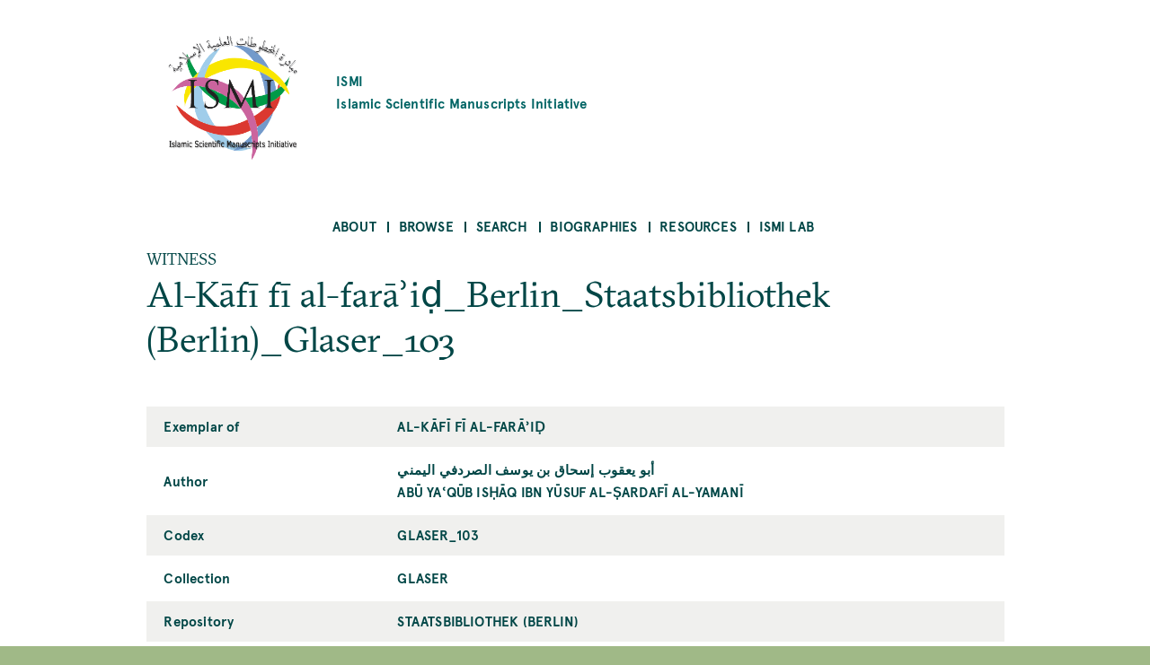

--- FILE ---
content_type: text/html; charset=UTF-8
request_url: https://ismi.mpiwg-berlin.mpg.de/witness/259584
body_size: 22479
content:
<!DOCTYPE html>
<html  lang="en" dir="ltr">
  <head>
    <meta charset="utf-8" />
<script>var _paq = _paq || [];(function(){var u=(("https:" == document.location.protocol) ? "https://piwik.mpiwg-berlin.mpg.de/" : "http://piwik.mpiwg-berlin.mpg.de/");_paq.push(["setSiteId", "7"]);_paq.push(["setTrackerUrl", u+"matomo.php"]);_paq.push(["setDoNotTrack", 1]);if (!window.matomo_search_results_active) {_paq.push(["trackPageView"]);}_paq.push(["setIgnoreClasses", ["no-tracking","colorbox"]]);_paq.push(["enableLinkTracking"]);var d=document,g=d.createElement("script"),s=d.getElementsByTagName("script")[0];g.type="text/javascript";g.defer=true;g.async=true;g.src=u+"matomo.js";s.parentNode.insertBefore(g,s);})();</script>
<meta name="Generator" content="Drupal 10 (https://www.drupal.org)" />
<meta name="MobileOptimized" content="width" />
<meta name="HandheldFriendly" content="true" />
<meta name="viewport" content="width=device-width, initial-scale=1.0" />
<link rel="icon" href="/core/misc/favicon.ico" type="image/vnd.microsoft.icon" />
<link rel="canonical" href="https://ismi.mpiwg-berlin.mpg.de/witness/259584" />
<link rel="shortlink" href="https://ismi.mpiwg-berlin.mpg.de/node/3625353" />

    <title>Al-Kāfī fī al-farāʾiḍ_Berlin_Staatsbibliothek (Berlin)_Glaser_103 | ISMI</title>
    <link rel="stylesheet" media="all" href="/sites/default/files/css/css_tlYC42Pp-TibidgKMeVqJh9oyHb2Qy6wwDTlIamM2_M.css?delta=0&amp;language=en&amp;theme=ismi_theme&amp;include=eJxVjFEOgzAMQy-U0SOhUEKJlrRT3cLY6ce2D7Qfy89PcjQGjuACcBJQ_HEus1AsVc5WnU1fQgrXsa3iEpKVie2GdpjmRP7QPY0TQ_484UATDx9B3Zq65B7k2Srj4pV96jVJvaayLJHzxhgQ2UTzpXDXPJyHGmlT2RG-OXiZu8kbRr5QOg" />
<link rel="stylesheet" media="all" href="/sites/default/files/css/css_sYWHqrKOJF37uiku4-vdc4WybLe3rzNoaKtx7BV5WdE.css?delta=1&amp;language=en&amp;theme=ismi_theme&amp;include=eJxVjFEOgzAMQy-U0SOhUEKJlrRT3cLY6ce2D7Qfy89PcjQGjuACcBJQ_HEus1AsVc5WnU1fQgrXsa3iEpKVie2GdpjmRP7QPY0TQ_484UATDx9B3Zq65B7k2Srj4pV96jVJvaayLJHzxhgQ2UTzpXDXPJyHGmlT2RG-OXiZu8kbRr5QOg" />

    
  </head>
  <body class="is-ultimenu-canvas is-ultimenu-canvas--hover path-node node--type-witness bg-site">
    <a href="#main-content" class="visually-hidden focusable skip-link">
      Skip to main content
    </a>
    
      <div class="dialog-off-canvas-main-canvas" data-off-canvas-main-canvas>
    



<main  class="microsite">
  
  <div class="row extend bg-content">
  <header class="logo-type container col-11 md-10 sm-11">
    <a href="https://ismi.mpiwg-berlin.mpg.de/" class="grid middle left no-gutter">
		    	  <div class="col-3 xs-3">
        <img src="/profiles/ismi/themes/custom/ismi_theme/logo.png" class="loading" />
      </div>
          
                  <h4 class="col xs-12">ISMI

                      <span class="grid middle center no-gutter logo-name-en">Islamic Scientific Manuscripts Initiative</span>
          
        </h4>
            </a>
  </header>
</div>
  <nav id="navbar" class="row extend bg-content" role="banner">
  <div class="container">
    <div class="navbar-header">
      <div class="mobile-language"></div>
      
  <div id="block-ultimenumainnavigation" class="block block-ultimenu block-ultimenu-blockultimenu-main">
  
    
      

<ul id="ultimenu-main" data-ultimenu="main" class="ultimenu ultimenu--hover ultimenu--main ultimenu--htb ultimenu--horizontal ultimenu--basic menu nav navbar-nav"><li class="ultimenu__item uitem has-ultimenu"><a href="/menu-about" data-drupal-link-system-path="node/2599006" class="ultimenu__link">About<span class="caret" aria-hidden="true"></span></a><section class="ultimenu__flyout is-htb"><div class="ultimenu__flyout__item"><section id="block-aboutmenudescription" class="block block-block-content block-block-content03085e67-e7b3-4af1-b50d-a8572372cac8" data-sticky-label=""><div><section><div class="clearfix text-formatted field field--name-body field--type-text-with-summary field--label-hidden field__item"><p>About the project.</p></div></section></div></section><div class="ultimenusub ultimenusub--main-about"><ul class="menu nav navbar-nav"><li><a href="/page/about-database" class="internal" data-drupal-link-system-path="node/432482">The database</a></li><li><a href="/page/how-start" class="internal" data-drupal-link-system-path="node/432483">How to start</a></li><li><a href="/page/subjects" class="internal" data-drupal-link-system-path="node/432485">Subjects</a></li><li><a href="/page/transliteration-rules" class="internal" data-drupal-link-system-path="node/432484">Transliteration rules</a></li><li><a href="/page/bibliographical-citations" class="internal" data-drupal-link-system-path="node/432487">Bibliographical citations</a></li><li><a href="/page/misattributions" class="internal" data-drupal-link-system-path="node/432488">Misattributions</a></li><li><a href="/page/images" class="internal" data-drupal-link-system-path="node/432486">Images</a></li><li><a href="/page/contents-and-limitations" class="internal" data-drupal-link-system-path="node/432489">Contents and limitations</a></li><li><a href="/page/acknowledgements" class="internal" data-drupal-link-system-path="node/432490">Acknowledgements</a></li><li><a href="/page/license-and-attribution" class="internal" data-drupal-link-system-path="node/432491">License and attribution</a></li></ul></div></div></section></li><li class="ultimenu__item uitem has-ultimenu"><a href="/menu-browse" data-drupal-link-system-path="node/2599007" class="ultimenu__link">Browse<span class="caret" aria-hidden="true"></span></a><section class="ultimenu__flyout is-htb"><div class="ultimenu__flyout__item"><section id="block-browsemenudescription" class="block block-block-content block-block-content0371a56d-5637-40cc-a86b-94ada5a60105" data-sticky-label=""><div><section><div class="clearfix text-formatted field field--name-body field--type-text-with-summary field--label-hidden field__item"><p>Browse alphabetically sorted lists of items of a kind.</p></div></section></div></section><div class="ultimenusub ultimenusub--main-browse"><ul class="menu nav navbar-nav"><li><a href="/browse-persons" class="internal" data-drupal-link-system-path="browse-persons">Persons</a></li><li><a href="/browse-texts" class="internal" data-drupal-link-system-path="browse-texts">Works</a></li><li><a href="/browse-witnesses" class="internal" data-drupal-link-system-path="browse-witnesses">Manuscript Witnesses</a></li><li><a href="/browse-codices" class="internal" data-drupal-link-system-path="browse-codices">Codices</a></li><li><a href="/browse-digitalizations" class="internal" data-drupal-link-system-path="browse-digitalizations">Scanned codices</a></li><li><a href="/browse-collections" class="internal" data-drupal-link-system-path="browse-collections">Collections</a></li><li><a href="/browse-places" class="internal" data-drupal-link-system-path="browse-places">Places</a></li><li><a href="/browse-libraries" class="internal" data-drupal-link-system-path="browse-libraries">Repositories</a></li><li><a href="/browse-subjects" class="internal" data-drupal-link-system-path="browse-subjects">Subjects</a></li><li><a href="/bibcite-authors" class="internal" data-drupal-link-system-path="bibcite-authors">Bibliography Authors</a></li><li><a href="/bibcite-items" class="internal" data-drupal-link-system-path="bibcite-items">Bibliography Titles</a></li></ul></div></div></section></li><li class="ultimenu__item uitem has-ultimenu"><a href="/menu-search" data-drupal-link-system-path="node/2599008" class="ultimenu__link">Search<span class="caret" aria-hidden="true"></span></a><section class="ultimenu__flyout is-htb"><div class="ultimenu__flyout__item"><section id="block-searchmenudescription" class="block block-block-content block-block-contentf599deaa-1e79-47f7-a544-090cd931b011" data-sticky-label=""><div><section><div class="clearfix text-formatted field field--name-body field--type-text-with-summary field--label-hidden field__item"><p>Search <strong>anything</strong> searches in all fields of all objects.</p><p>Search <strong>person</strong>, <strong>work</strong>, etc. searches for objects of a kind.</p></div></section></div></section><div class="ultimenusub ultimenusub--main-search"><ul class="menu nav navbar-nav"><li><a href="/search" class="internal" data-drupal-link-system-path="search">Search anything</a></li><li><a href="/search-persons" class="internal" data-drupal-link-system-path="search-persons">Search persons</a></li><li><a href="/search-texts" class="internal" data-drupal-link-system-path="search-texts">Search works</a></li><li><a href="/search-witnesses" class="internal" data-drupal-link-system-path="search-witnesses">Search manuscript witnesses</a></li><li><a href="/search-codices" class="internal" data-drupal-link-system-path="search-codices">Search codices</a></li><li><a href="/search-digitalizations" class="internal" data-drupal-link-system-path="search-digitalizations">Search scanned codices</a></li><li><a href="/bibcite-authors" class="internal" data-drupal-link-system-path="bibcite-authors">Search bibliography authors</a></li><li><a href="/bibcite-items" class="internal" data-drupal-link-system-path="bibcite-items">Search bibliography titles</a></li></ul></div></div></section></li><li class="ultimenu__item uitem has-ultimenu"><a href="/biographies-list" data-drupal-link-system-path="biographies-list" class="ultimenu__link">Biographies<span class="caret" aria-hidden="true"></span></a><section class="ultimenu__flyout is-htb"><div class="ultimenu__flyout__item"><section id="block-biographiesmenudescription" class="block block-block-content block-block-content9c96337a-c281-40d5-90a7-3d5961ca4ebd" data-sticky-label=""><div><section><div class="clearfix text-formatted field field--name-body field--type-text-with-summary field--label-hidden field__item"><p>Selected biographies (originally written for <em>The Biographical Encyclopedia of Astronomers</em>, Springer Reference).</p></div></section></div></section><div class="ultimenusub ultimenusub--main-biographies"><ul class="menu nav navbar-nav"><li><a href="/biographies-list" class="internal" data-drupal-link-system-path="biographies-list">Browse Biographies</a></li></ul></div></div></section></li><li class="ultimenu__item uitem"><a href="/page/resources" data-drupal-link-system-path="node/2089349" class="ultimenu__link">Resources</a></li><li class="ultimenu__item uitem has-ultimenu"><a href="/menu-ismi-lab" data-drupal-link-system-path="node/2599009" class="ultimenu__link">ISMI Lab<span class="caret" aria-hidden="true"></span></a><section class="ultimenu__flyout is-htb"><div class="ultimenu__flyout__item"><section id="block-ismilabmenudescription" class="block block-block-content block-block-content8ad5d69c-1b7d-4998-82f5-66d658235ab7" data-sticky-label=""><div><section><div class="clearfix text-formatted field field--name-body field--type-text-with-summary field--label-hidden field__item"><p>The ISMI-Lab provides experimental tools to access and understand the ISMI data. Please don't hesitate to contact us at <a href="mailto:ismi-feedback@mpiwg-berlin.mpg.de">ismi-feedback@mpiwg-berlin.mpg.de</a> if you have any questions.</p></div></section></div></section><div class="ultimenusub ultimenusub--main-ismi-lab"><ul class="menu nav navbar-nav"><li><a href="/query-builder-tool" class="internal" data-drupal-link-system-path="node/138529">Query Builder tool</a></li><li><a href="/neo4j-graph-db" class="internal" data-drupal-link-system-path="node/138530">Neo4J Graph Database</a></li></ul></div></div></section></li></ul><button data-ultimenu-button="#ultimenu-main" class="button button--ultimenu"
        aria-label="Menu" value="Menu"><span class="bars">Menu</span></button>
  </div>


    </div>

        
      </div>
</nav>
        <section class="row extend bg-content content-section">
      <div role="content" class="main-container">
                  <div class="tabs">
            <div class="container">
              

            </div>
          </div>
        
                
                <section class="container">
                    
                    
                    
                    
                                <a id = "main-content"></a>

                                                  
            <section class="grid">
              
                                            
                                                <section class = "col">
                                        
                    
  <div data-drupal-messages-fallback class="hidden"></div>
<article data-history-node-id="3625353" class="node node--type-witness node--promoted node--view-mode-full">

  <div>WITNESS</div>

  <h2><span class="field field--name-title field--type-string field--label-hidden">Al-Kāfī fī al-farāʾiḍ_Berlin_Staatsbibliothek (Berlin)_Glaser_103</span>
</h2>

  
    

  <div class="node-content table-container">
    <table>
      <tbody>
        
                      <tr>
              <td>
                Exemplar of
              </td>
              <td>
                <p>
                  
      <div class="field field--name-witness-is-exemplar-of field--type-entity-reference field--label-hidden field__items">
              <div class="field__item"><a href="/text/121648" class="internal" hreflang="en">Al-Kāfī fī al-farāʾiḍ</a></div>
          </div>
  
                </p>
              </td>
            </tr>
                    
                      <tr>
              <td>
                Author
              </td>
              <td>
                <p>
                  
<article data-history-node-id="3606120" class="node node--type-person node--promoted node--view-mode-render-referenced-child-as-text">
  <div class="node__content">
    
            <div class="field field--name-person-name field--type-string field--label-hidden field__item"><a href="/person/65136" class="internal" hreflang="en">أبو يعقوب إسحاق بن يوسف الصردفي اليمني</a></div>
      
            <div class="field field--name-person-name-translit field--type-string field--label-hidden field__item"><a href="/person/65136" class="internal" hreflang="en">Abū Yaʿqūb Isḥāq ibn Yūsuf al-Ṣardafī al-Yamanī</a></div>
      
  </div>

</article>

                </p>
              </td>
            </tr>
                    
                  
                      <tr>
              <td>
                Codex
              </td>
              <td>
                <p>
                  
      <div class="field field--name-witness-is-part-of field--type-entity-reference field--label-hidden field__items">
              <div class="field__item"><a href="/codex/27543" class="internal" hreflang="en">Glaser_103</a></div>
          </div>
  
                </p>
              </td>
            </tr>
                    
                      <tr>
              <td>
                Collection
              </td>
              <td>
                <p>
                  
<article data-history-node-id="3604089" class="node node--type-collection node--view-mode-render-referenced-child-as-text">
  <div class="node__content">
    
            <div class="field field--name-collection-name field--type-string field--label-hidden field__item"><a href="/collection/88564" class="internal" hreflang="en">Glaser</a></div>
      
  </div>

</article>

                </p>
              </td>
            </tr>
                    
                      <tr>
              <td>
                Repository
              </td>
              <td>
                <p>
                  
<article data-history-node-id="3618219" class="node node--type-repository node--promoted node--view-mode-render-referenced-child-as-text">
  <div class="node__content">
    
            <div class="field field--name-repository-name field--type-string field--label-hidden field__item"><a href="/repository/206572" class="internal" hreflang="en">Staatsbibliothek (Berlin)</a></div>
      
  </div>

</article>

                </p>
              </td>
            </tr>
                    
                      <tr>
              <td>
                Other Identifiers
              </td>
              <td>
                <p>
                  
      <div class="field field--name-node-backreference-alias-alias-is-alias-identifier-of-wit field--type-entity-reference field--label-hidden field__items">
              <div class="field__item">Ahlwardt: 4688</div>
          </div>
  
                </p>
              </td>
            </tr>
                    
                      <tr>
              <td>
                Folios
              </td>
              <td>
                <p>
                  
            <div class="field field--name-witness-folios field--type-string field--label-hidden field__item">1a-72b</div>
      
                </p>
              </td>
            </tr>
                    
                  
                  
                  
                  
                  
                  
                  
                  
                      <tr>
              <td>
                Lines per page
              </td>
              <td>
                <p>
                  
            <div class="field field--name-witness-lines-per-page field--type-string field--label-hidden field__item">21</div>
      
                </p>
              </td>
            </tr>
                    
                  
                  
                      <tr>
              <td>
                Incipit
              </td>
              <td>
                <p>
                  


<div class="field field--name-witness-incipit field--type-text-long field--label-hidden">
      <div class="field--item arabic"><p>[Incipit lost; about 1 folio missing]</p>
</div>
  </div>

                </p>
              </td>
            </tr>
                    
                  
                  
                  
                      <tr>
              <td>
                ismi_id
              </td>
              <td>
                <p>
                  
            <div class="field field--name-witness-ismi-id field--type-string field--label-hidden field__item">259584</div>
      
                </p>
              </td>
            </tr>
                    
                      <tr>
              <td>
                Digitalization
              </td>
              <td>
                <p>
                  
<article data-history-node-id="3600069" class="node node--type-codex node--view-mode-render-as-digitalization-link">
  <div class="node__content">
    
      <div class="field field--name-node-backreference-digitalization-digitalization-is-digitalization field--type-entity-reference field--label-hidden field__items">
              <div class="field__item"><a href="/digitalization/283039" class="internal" hreflang="en">See scanned images</a></div>
          </div>
  
  </div>

</article>

                </p>
              </td>
            </tr>
                          </tbody>
    </table>
  </div>
  
  <div class="content-lists content-lists-books">
    <div class="views-element-container"><div class="view view-entity-detail-views view-id-entity_detail_views view-display-id-witness_references js-view-dom-id-ca8b87c89c35e091d1f5af474cb9a5c42d55dc47627b9e0e50d3f9879727c03f">
  
    
      <div class="view-header">
      <h3 class="text-center color-grey100 block-title">References</h3>
    </div>
      
      <div class="view-content">
          <div class="views-row"><div class="views-field views-field-reference-bibcite-reference"><div class="field-content"><article class="bibcite-reference">
  
  
      <div class="bibcite-citation">
      <div class="csl-bib-body"><div class="csl-entry">Ahlwardt, Wilhelm. <i>Verzeichnis Der Arabischen Handschriften</i>. <i>Handschriften-Verzeichnisse Der Königlichen Bibliothek Zu Berlin</i>. 10 vol. Hildesheim; New York: Georg Olms.</div></div>
  </div>

  </article>
</div></div><div class="views-field views-field-reference-additional-information"><div class="field-content"><p>Vol. 4, p. 188 (no. 4688).</p>
</div></div></div>

    </div>
  
      
          </div>
</div>

  </div>
  
</article>



                                                          </section>

                              
                                                                    </section>

          


        </section>

      </div>
    </section>
  
  <section class="footer-wrapper row extend full bg-content">
  <footer class="footer footer-site microsite-footer bg-primarydarken color-white" role="footer">
      <div class="grid center footer inner">

                  <div class="col-3 md-6 sm-12 text-left top col1">
            <span>Please send comments, errors and improvements to<br/>
<a href="mailto:ismi-feedback@mpiwg-berlin.mpg.de">ismi-feedback@mpiwg-berlin.mpg.de</a></span>
          </div>
        

                  <div data-push-left="off-1" class="col-3 md-5 sm-12 text-left top col2">
            <span><a href="https://www.mpiwg-berlin.mpg.de/imprint">Imprint</a><br/>
<a href="/user/login">Login (internal)</a><br/>
</span>
          </div>
        
        <div data-push-left="off-1" class="col-4 md-6 sm-12 grid left  footer-logo-wrapper">

          <div class="col-5 md-14 footer-logo grid center">
            <a href="/">
              <img class="img-responsive" src="/themes/custom/mpiwg_theme/logo.png">
            </a>
          </div>

          <div class="col-9 md-10 md-14 footer-logo-text text-left">
            <div class="inner">
              <span></span>
            </div>
          </div>

        </div>
      </div>
  </footer>
</section>
</main>

  </div>

    
    <script type="application/json" data-drupal-selector="drupal-settings-json">{"path":{"baseUrl":"\/","pathPrefix":"","currentPath":"node\/3625353","currentPathIsAdmin":false,"isFront":false,"currentLanguage":"en"},"pluralDelimiter":"\u0003","suppressDeprecationErrors":true,"matomo":{"disableCookies":false,"trackMailto":true},"ultimenu":{"canvasOff":"#header","canvasOn":"#main-wrapper, .featured-top, .site-footer"},"user":{"uid":0,"permissionsHash":"dc4d30bc69aef61dd6cefec0fad341c570eb8473f09526eed662deca0033cc13"}}</script>
<script src="/sites/default/files/js/js_E4gxdBiDlo4Z8cohr1-LOJ5Se9-Y6-QSSGaWlHA4MdY.js?scope=footer&amp;delta=0&amp;language=en&amp;theme=ismi_theme&amp;include=eJxVikEKwDAIwD7k8EmlgnSCVqHK2O936HbYKSFElknLk41xqFPXY-WtMgdYTzfHDbCQazTqi3_323cKj4pGRaQMpSnGs_CTB7uXKf4"></script>

  </body>
</html>
